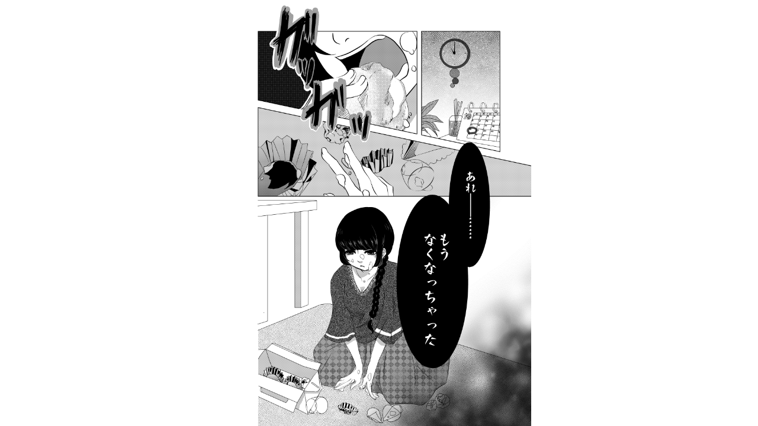

--- FILE ---
content_type: text/html;charset=UTF-8
request_url: https://manga.line.me/indies/book/article?id=46053
body_size: 3443
content:
<!DOCTYPE html>
<html prefix="fb: http://www.facebook.com/2008/fbml">
  <head>
    <meta charset="UTF-8">
    <meta name="viewport" content="width=device-width, initial-scale=1">
    <title>
      
        少女マンガ短編集 EAT ME｜すみさわ｜LINE マンガ
      
    </title>

    <meta http-equiv="X-UA-Compatible" content="IE=edge">
    
      <meta
        name="description"
        content="少女マンガ短編集 EAT ME｜"
      >
      <meta
        property="og:description"
        content="少女マンガ短編集 EAT ME｜"
      >
      <meta
        name="keywords"
        content="すみさわ,少女マンガ短編集 EAT ME,,,,LINE,マンガ,漫画,まんが,立ち読み,無料"
      >
      <meta
        content="https://manga.line.me/book/detail?id=46053"
        property="og:url"
      >
      <meta content="https://cdn-manga-static-file-origin.ldf-static.net/router/indies_book/faBWErP8il4c8So39NzamUTb.png" property="og:image">
    
    <link href="https://cdn-manga-static-file-origin.ldf-static.net/web/webtoon-linemanga-web/line_manga_web/edge/pc/css/mangaweb_dfb9164cd6f3b6e77984659985cc156ceb4a8aa2.css" rel="stylesheet">
    <link rel="apple-touch-icon" href="https://cdn-manga-static-file-origin.ldf-static.net/web/webtoon-linemanga-web/line_manga_web/edge/pc/img/apple_touch_icon_v6.png">
<link rel="icon" href="https://cdn-manga-static-file-origin.ldf-static.net/web/webtoon-linemanga-web/line_manga_web/edge/pc/img/favicon_v6.png" sizes="192x192">
<link rel="shortcut icon" href="https://cdn-manga-static-file-origin.ldf-static.net/web/webtoon-linemanga-web/line_manga_web/edge/pc/img/favicon_v6.ico" type="image/x-icon">

    <script>
      (function(i,s,o,g,r,a,m){i['GoogleAnalyticsObject']=r;i[r]=i[r]||function(){ (i[r].q=i[r].q||[]).push(arguments)},i[r].l=1*new Date();a=s.createElement(o),m=s.getElementsByTagName(o)[0];a.async=1;a.src=g;m.parentNode.insertBefore(a,m)})(window,document,'script','//www.google-analytics.com/analytics.js','ga');
      ga('create', 'UA-55451058-1', 'auto', {'sampleRate': 10});
      ga('send', 'pageview');
    </script>
    
  <!-- Google Tag Manager -->
  <script>(function(w,d,s,l,i){w[l]=w[l]||[];w[l].push({'gtm.start':
  new Date().getTime(),event:'gtm.js'});var f=d.getElementsByTagName(s)[0],
  j=d.createElement(s),dl=l!='dataLayer'?'&l='+l:'';j.async=true;j.src=
  'https://www.googletagmanager.com/gtm.js?id='+i+dl;f.parentNode.insertBefore(j,f);
  })(window,document,'script','dataLayer',"GTM-KRK9LLQ");</script>
  <!-- End Google Tag Manager -->





    <noscript>
      <div style="position: absolute; top: 0px; bottom: 0px; z-index: 999; left: 0px; right: 0px; background: rgba(6, 6, 6, 0.6);">
        <div class="MdLYR10" style="position: absolute; top: 50%; left: 50%; width: 400px; height: 180px; margin: -123.5px 0px 0px -200px;">
          <div class="mdLYR10Body">
            <p class="mdLYR10Txt">JavaScriptが無効になっています。<br>
              正常にLINE マンガをご利用いただくために、<br>
              JavaScriptの設定を有効にしてください。
            </p>
          </div>
        </div>
      </div>
    </noscript>

  </head>

  <body>
    
<!-- Google Tag Manager (noscript) -->
<noscript><iframe src="https://www.googletagmanager.com/ns.html?id=GTM-KRK9LLQ"
  height="0" width="0" style="display:none;visibility:hidden"></iframe></noscript>
  <!-- End Google Tag Manager (noscript) -->



    <div id="root"></div>
    <script>
      var imgs = {};
      var links = {};
      
        imgs[0] = {
          'url':    'https://cdn-manga-static-file-origin.ldf-static.net/router/indies_book/KrPoHvZvE4HYdeQOyqEvuYLt.png',
          'height': 1119,
          'width': 800
        };
        links[0] = [];
        
      
        imgs[1] = {
          'url':    'https://cdn-manga-static-file-origin.ldf-static.net/router/indies_book/xjkKmY5w0qDYwxQJEyu1CD5P.png',
          'height': 1119,
          'width': 800
        };
        links[1] = [];
        
      
        imgs[2] = {
          'url':    'https://cdn-manga-static-file-origin.ldf-static.net/router/indies_book/Db6ijPl5Z5078sEMvfSARIfC.png',
          'height': 1119,
          'width': 800
        };
        links[2] = [];
        
      
        imgs[3] = {
          'url':    'https://cdn-manga-static-file-origin.ldf-static.net/router/indies_book/z1315fdNxhwy2CT9ej5bGGmI.png',
          'height': 1119,
          'width': 800
        };
        links[3] = [];
        
      
        imgs[4] = {
          'url':    'https://cdn-manga-static-file-origin.ldf-static.net/router/indies_book/jmlX7MAC3oxmpDjqdGlIZf4Y.png',
          'height': 1119,
          'width': 800
        };
        links[4] = [];
        
      
        imgs[5] = {
          'url':    'https://cdn-manga-static-file-origin.ldf-static.net/router/indies_book/FWiLUS7HbvuZEUCqqCiVZgP9.png',
          'height': 1119,
          'width': 800
        };
        links[5] = [];
        
      
        imgs[6] = {
          'url':    'https://cdn-manga-static-file-origin.ldf-static.net/router/indies_book/bivHYF1YlwBkf0S5Yz3otFfj.png',
          'height': 1119,
          'width': 800
        };
        links[6] = [];
        
      
        imgs[7] = {
          'url':    'https://cdn-manga-static-file-origin.ldf-static.net/router/indies_book/nmtWpwcqh1SZ0ukFGRuZac19.png',
          'height': 1119,
          'width': 800
        };
        links[7] = [];
        
      
        imgs[8] = {
          'url':    'https://cdn-manga-static-file-origin.ldf-static.net/router/indies_book/IXpjMzKaLF793lmScVUc67bp.png',
          'height': 1119,
          'width': 800
        };
        links[8] = [];
        
      
        imgs[9] = {
          'url':    'https://cdn-manga-static-file-origin.ldf-static.net/router/indies_book/g4xp5rf918NGPEMIwchi14WO.png',
          'height': 1119,
          'width': 800
        };
        links[9] = [];
        
      
        imgs[10] = {
          'url':    'https://cdn-manga-static-file-origin.ldf-static.net/router/indies_book/779UAuvi81SUF9DasIvtrWsf.png',
          'height': 1119,
          'width': 800
        };
        links[10] = [];
        
      
        imgs[11] = {
          'url':    'https://cdn-manga-static-file-origin.ldf-static.net/router/indies_book/Qx1DqupkXKLdfcihYsaZ1G0f.png',
          'height': 1119,
          'width': 800
        };
        links[11] = [];
        
      
        imgs[12] = {
          'url':    'https://cdn-manga-static-file-origin.ldf-static.net/router/indies_book/DB2hds7WpEnah25IAasjIqGS.png',
          'height': 1119,
          'width': 800
        };
        links[12] = [];
        
      
        imgs[13] = {
          'url':    'https://cdn-manga-static-file-origin.ldf-static.net/router/indies_book/g8kkytF8hs0QesMJhGxT0sLD.png',
          'height': 1119,
          'width': 800
        };
        links[13] = [];
        
      
        imgs[14] = {
          'url':    'https://cdn-manga-static-file-origin.ldf-static.net/router/indies_book/Ip7RHJGkwt5e3zfM6aFplvMb.png',
          'height': 1119,
          'width': 800
        };
        links[14] = [];
        
      
        imgs[15] = {
          'url':    'https://cdn-manga-static-file-origin.ldf-static.net/router/indies_book/0CMTgykOwawQB4wSE821ht54.png',
          'height': 1119,
          'width': 800
        };
        links[15] = [];
        
      
        imgs[16] = {
          'url':    'https://cdn-manga-static-file-origin.ldf-static.net/router/indies_book/mz3cJOfMIxyifCBzolR7jXwI.png',
          'height': 1119,
          'width': 800
        };
        links[16] = [];
        
      
        imgs[17] = {
          'url':    'https://cdn-manga-static-file-origin.ldf-static.net/router/indies_book/oKWYqkjkmf3j2N5FakiIj8sB.png',
          'height': 1119,
          'width': 800
        };
        links[17] = [];
        
      
        imgs[18] = {
          'url':    'https://cdn-manga-static-file-origin.ldf-static.net/router/indies_book/L9nlZex5rJPw3O3IVjtc1N4M.png',
          'height': 1119,
          'width': 800
        };
        links[18] = [];
        
      
        imgs[19] = {
          'url':    'https://cdn-manga-static-file-origin.ldf-static.net/router/indies_book/EJD1YaJyI7LMhznuUa1Kc6lk.png',
          'height': 1119,
          'width': 800
        };
        links[19] = [];
        
      
        imgs[20] = {
          'url':    'https://cdn-manga-static-file-origin.ldf-static.net/router/indies_book/uD5P9ehJKSk4akznoG0j7PHi.png',
          'height': 1119,
          'width': 800
        };
        links[20] = [];
        
      
        imgs[21] = {
          'url':    'https://cdn-manga-static-file-origin.ldf-static.net/router/indies_book/NkCHjbB0EFt9uEJ6TE9d7Q4N.png',
          'height': 1119,
          'width': 800
        };
        links[21] = [];
        
      
        imgs[22] = {
          'url':    'https://cdn-manga-static-file-origin.ldf-static.net/router/indies_book/KKMvuuToWE3z2bhm1aIrc5Ry.png',
          'height': 1119,
          'width': 800
        };
        links[22] = [];
        
      
        imgs[23] = {
          'url':    'https://cdn-manga-static-file-origin.ldf-static.net/router/indies_book/1wNDfYBXkX1X7diKtoE0TH4T.png',
          'height': 1119,
          'width': 800
        };
        links[23] = [];
        
      
        imgs[24] = {
          'url':    'https://cdn-manga-static-file-origin.ldf-static.net/router/indies_book/8roHNq7wIZNZwL7ldkgr5TQI.png',
          'height': 1119,
          'width': 800
        };
        links[24] = [];
        
      
        imgs[25] = {
          'url':    'https://cdn-manga-static-file-origin.ldf-static.net/router/indies_book/ToUOTjV4RBp0p7b9JMwUbdkW.png',
          'height': 1119,
          'width': 800
        };
        links[25] = [];
        
      
        imgs[26] = {
          'url':    'https://cdn-manga-static-file-origin.ldf-static.net/router/indies_book/iVqmfhYmG9QzgFP382OjjLIj.png',
          'height': 1119,
          'width': 800
        };
        links[26] = [];
        
      
        imgs[27] = {
          'url':    'https://cdn-manga-static-file-origin.ldf-static.net/router/indies_book/dZ3ZaZvVpZTbvTlrxMadNH12.png',
          'height': 1119,
          'width': 800
        };
        links[27] = [];
        
      
        imgs[28] = {
          'url':    'https://cdn-manga-static-file-origin.ldf-static.net/router/indies_book/uZCnjlVyr2Vp5VU4nGfNMICZ.png',
          'height': 1119,
          'width': 800
        };
        links[28] = [];
        
      
        imgs[29] = {
          'url':    'https://cdn-manga-static-file-origin.ldf-static.net/router/indies_book/QREcBk75xVan40OlnOC3oh4J.png',
          'height': 1119,
          'width': 800
        };
        links[29] = [];
        
      
        imgs[30] = {
          'url':    'https://cdn-manga-static-file-origin.ldf-static.net/router/indies_book/exMza2DLH8HGwr7McPbn15uS.png',
          'height': 1119,
          'width': 800
        };
        links[30] = [];
        
      
        imgs[31] = {
          'url':    'https://cdn-manga-static-file-origin.ldf-static.net/router/indies_book/YrVTULRuz72oCEjy6BgUoAMe.png',
          'height': 1119,
          'width': 800
        };
        links[31] = [];
        
      

      var portal_pages = {};
      

      var portal_tocs = [];
      

      var OPTION = {
          API_PATH: '',
          productName: '少女マンガ短編集',
          isLoggedIn: false,
          nickname: "",
          show_modal: 0,
          containerClass: '.fnViewerContainer',
          imgs: imgs,
          links: links,
          start_point: 2,
          bookId: '46053',
          productId: '4017',
          isSubscribed: 0,
          is_private_brand: 0,
          mediado_token: '',
          mediado_contents_url: '',
          mediado_contents_file: '',
          orientation: 'horizontal',
          isPortal:  false ,
          portalPages: portal_pages,
          portalTocs: portal_tocs,
          likedCount: 50,
          isLiked: 0,
          isSubscribed: 0,
          title: 'EAT ME',
          description: decodeURIComponent(''),
          thumbnailUrl: 'https://cdn-manga-static-file-origin.ldf-static.net/router/indies_book/faBWErP8il4c8So39NzamUTb.png',
          isConclusion: 0,
          authorName: 'すみさわ',
          authorProfileImageUrl: 'https://cdn-manga-static-file-origin.ldf-static.net/router/indies_author/yDMnUOHtPY32uVvdNPxfxDLP.png',
          authorComment: '1年前に出版社に投稿した作品ですが「摂食障害と結婚は女子高生にはヘビーすぎる」と評価されましたｗｗｗ確かに少女マンガにはヘビーすぎたかしら。',
          shareFacebookUrl: 'https://lin.ee/hadYEO9',
          shareTwitterUrl: 'https://lin.ee/hadYEO9',
          shareLineUrl: 'https://lin.ee/hadYEO9',
          shareText: '【無料】「少女マンガ短編集」を読んでるよ！LINEマンガなら今すぐ無料で第1話が読める！',
          hashtags: 'LINEマンガ',
          valuation: null,
          
          
          
            next_book: {
              id: '46386',
              volume: 4,
              name: 'いってらっしゃい(※動物の死描写あり)',
              thumbnail: '',
              
            },
          
          
            commentCount: 3,
            isCommented: 0,
            maxChargeVolume:  null ,
          
          is_during_web_periodic_campaign: false,
        };
        OPTION.bookType = 'indies'
        
    </script>
    <script
      type="text/javascript"
      src="https://cdn-manga-static-file-origin.ldf-static.net/web/webtoon-linemanga-web/line_manga_web/edge/pc/js/lc.line.mangaweb_dfb9164cd6f3b6e77984659985cc156ceb4a8aa2.js"
      crossorigin>
  </script>
  </body>
</html>
